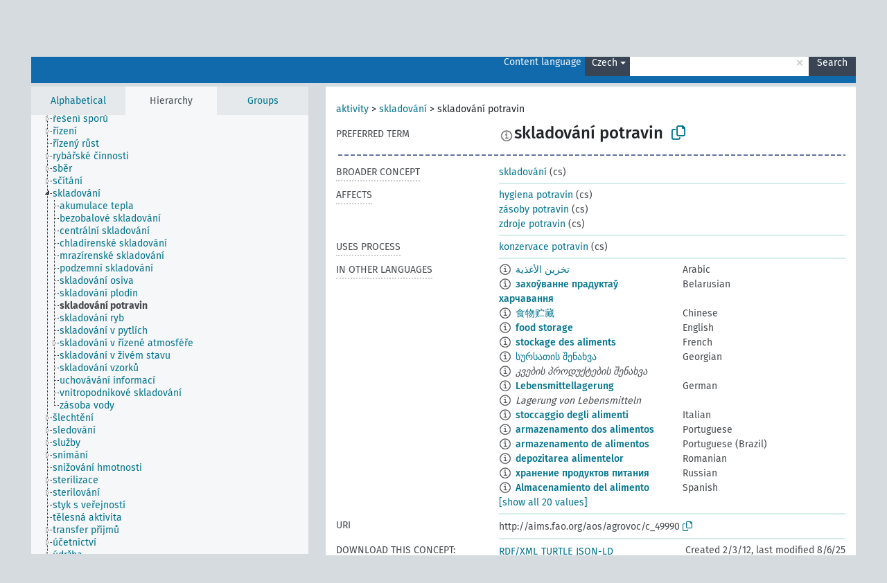

--- FILE ---
content_type: text/html; charset=UTF-8
request_url: https://agrovoc.fao.org/browse/agrovoc/en/page/?clang=cs&uri=c_49990
body_size: 12441
content:
<!DOCTYPE html>
<html dir="ltr" lang="en" prefix="og: https://ogp.me/ns#">
<head>
<base href="https://agrovoc.fao.org/browse/">
<link rel="shortcut icon" href="favicon.ico">
<meta http-equiv="X-UA-Compatible" content="IE=Edge">
<meta http-equiv="Content-Type" content="text/html; charset=UTF-8">
<meta name="viewport" content="width=device-width, initial-scale=1.0">
<meta name="format-detection" content="telephone=no">
<meta name="generator" content="Skosmos 2.18">
<meta name="title" content="skladování potravin - Agrovoc - AGROVOC">
<meta property="og:title" content="skladování potravin - Agrovoc - AGROVOC">
<meta name="description" content="Concept skladování potravin in vocabulary ">
<meta property="og:description" content="Concept skladování potravin in vocabulary ">
<link rel="canonical" href="https://agrovoc.fao.org/browse/agrovoc/en/page/c_49990?clang=cs">
<meta property="og:url" content="https://agrovoc.fao.org/browse/agrovoc/en/page/c_49990?clang=cs">
<meta property="og:type" content="website">
<meta property="og:site_name" content="AGROVOC">
<link href="vendor/twbs/bootstrap/dist/css/bootstrap.min.css" media="screen, print" rel="stylesheet" type="text/css">
<link href="vendor/vakata/jstree/dist/themes/default/style.min.css" media="screen, print" rel="stylesheet" type="text/css">
<link href="vendor/davidstutz/bootstrap-multiselect/dist/css/bootstrap-multiselect.min.css" media="screen, print" rel="stylesheet" type="text/css">
<link href="resource/css/fira.css" media="screen, print" rel="stylesheet" type="text/css">
<link href="resource/fontawesome/css/fontawesome.css" media="screen, print" rel="stylesheet" type="text/css">
<link href="resource/fontawesome/css/regular.css" media="screen, print" rel="stylesheet" type="text/css">
<link href="resource/fontawesome/css/solid.css" media="screen, print" rel="stylesheet" type="text/css">
<link href="resource/css/styles.css" media="screen, print" rel="stylesheet" type="text/css">
<link href="resource/css/fao.css" media="screen, print" rel="stylesheet" type="text/css">

<title>skladování potravin - Agrovoc - AGROVOC</title>
</head>
<body class="vocab-agrovoc">
  <noscript>
    <strong>We're sorry but Skosmos doesn't work properly without JavaScript enabled. Please enable it to continue.</strong>
  </noscript>
  <a id="skiptocontent" href="agrovoc/en/page/?clang=cs&amp;uri=c_49990#maincontent">Skip to main content</a>
  <div class="topbar-container topbar-white">
    <div class="topbar topbar-white">
      <div id="topbar-service-helper">
<a  class="service-en" href="en/?clang=cs"><h1 id="service-name">Skosmos</h1></a>
</div>
<div id="topbar-language-navigation">
<div id="language" class="dropdown"><span class="navigation-font">|</span>
  <span class="navigation-font">Interface language:</span>
  <button type="button" class="btn btn-default dropdown-toggle navigation-font" data-bs-toggle="dropdown">English<span class="caret"></span></button>
  <ul class="dropdown-menu dropdown-menu-end">
      <li><a class="dropdown-item" id="language-ar" class="versal" href="agrovoc/ar/page/?clang=cs&amp;uri=c_49990"> العربية</a></li>
            <li><a class="dropdown-item" id="language-es" class="versal" href="agrovoc/es/page/?clang=cs&amp;uri=c_49990"> español</a></li>
        <li><a class="dropdown-item" id="language-fr" class="versal" href="agrovoc/fr/page/?clang=cs&amp;uri=c_49990"> français</a></li>
        <li><a class="dropdown-item" id="language-ru" class="versal" href="agrovoc/ru/page/?clang=cs&amp;uri=c_49990"> русский</a></li>
        <li><a class="dropdown-item" id="language-zh" class="versal" href="agrovoc/zh/page/?clang=cs&amp;uri=c_49990"> 中文</a></li>
      </ul>
</div>
<div id="navigation">
         <a href="http://www.fao.org/agrovoc/" class="navigation-font"> AGROVOC </a>
     <a href="en/about?clang=cs" id="navi2" class="navigation-font">
  About  </a>
  <a href="agrovoc/en/feedback?clang=cs" id="navi3" class="navigation-font">
  Feedback  </a>
  <span class="skosmos-tooltip-wrapper skosmos-tooltip t-bottom" id="navi4" tabindex="0" data-title="Hover your cursor over the text with a dotted underline to see instructions about the property. &#xa; &#xa; For truncation search, please use the symbol * as in *animal or *patent*. For ends of search words, the search will be truncated automatically, even if the truncation symbol is not entered manually: thus, cat will yield the same results as cat*.">
    <span class="navigation-font">Help</span>
  </span>
</div>
</div>

<!-- top-bar ENDS HERE -->

    </div>
  </div>
    <div class="headerbar">
    <div class="header-row"><div class="headerbar-coloured"></div><div class="header-left">
  <h1><a href="agrovoc/en/?clang=cs"></a></h1>
</div>
<div class="header-float">
      <h2 class="sr-only">Search from vocabulary</h2>
    <div class="search-vocab-text"><p>Content language</p></div>
    <form class="navbar-form" role="search" name="text-search" action="agrovoc/en/search">
    <input style="display: none" name="clang" value="cs" id="lang-input">
    <div class="input-group">
      <div class="input-group-btn">
        <label class="sr-only" for="lang-dropdown-toggle">Content and search language</label>
        <button type="button" class="btn btn-default dropdown-toggle" data-bs-toggle="dropdown" aria-expanded="false" id="lang-dropdown-toggle">Czech<span class="caret"></span></button>
        <ul class="dropdown-menu" aria-labelledby="lang-dropdown-toggle">
                            <li><a class="dropdown-item" href="agrovoc/en/page/c_49990?clang=ar" class="lang-button" hreflang="ar">Arabic</a></li>
                    <li><a class="dropdown-item" href="agrovoc/en/page/c_49990?clang=be" class="lang-button" hreflang="be">Belarusian</a></li>
                    <li><a class="dropdown-item" href="agrovoc/en/page/c_49990?clang=my" class="lang-button" hreflang="my">Burmese</a></li>
                    <li><a class="dropdown-item" href="agrovoc/en/page/c_49990?clang=ca" class="lang-button" hreflang="ca">Catalan</a></li>
                    <li><a class="dropdown-item" href="agrovoc/en/page/c_49990?clang=zh" class="lang-button" hreflang="zh">Chinese</a></li>
                    <li><a class="dropdown-item" href="agrovoc/en/page/c_49990?clang=cs" class="lang-button" hreflang="cs">Czech</a></li>
                    <li><a class="dropdown-item" href="agrovoc/en/page/c_49990?clang=da" class="lang-button" hreflang="da">Danish</a></li>
                    <li><a class="dropdown-item" href="agrovoc/en/page/c_49990?clang=nl" class="lang-button" hreflang="nl">Dutch</a></li>
                    <li><a class="dropdown-item" href="agrovoc/en/page/c_49990" class="lang-button" hreflang="en">English</a></li>
                    <li><a class="dropdown-item" href="agrovoc/en/page/c_49990?clang=et" class="lang-button" hreflang="et">Estonian</a></li>
                    <li><a class="dropdown-item" href="agrovoc/en/page/c_49990?clang=fi" class="lang-button" hreflang="fi">Finnish</a></li>
                    <li><a class="dropdown-item" href="agrovoc/en/page/c_49990?clang=fr" class="lang-button" hreflang="fr">French</a></li>
                    <li><a class="dropdown-item" href="agrovoc/en/page/c_49990?clang=ka" class="lang-button" hreflang="ka">Georgian</a></li>
                    <li><a class="dropdown-item" href="agrovoc/en/page/c_49990?clang=de" class="lang-button" hreflang="de">German</a></li>
                    <li><a class="dropdown-item" href="agrovoc/en/page/c_49990?clang=el" class="lang-button" hreflang="el">Greek</a></li>
                    <li><a class="dropdown-item" href="agrovoc/en/page/c_49990?clang=hi" class="lang-button" hreflang="hi">Hindi</a></li>
                    <li><a class="dropdown-item" href="agrovoc/en/page/c_49990?clang=hu" class="lang-button" hreflang="hu">Hungarian</a></li>
                    <li><a class="dropdown-item" href="agrovoc/en/page/c_49990?clang=it" class="lang-button" hreflang="it">Italian</a></li>
                    <li><a class="dropdown-item" href="agrovoc/en/page/c_49990?clang=ja" class="lang-button" hreflang="ja">Japanese</a></li>
                    <li><a class="dropdown-item" href="agrovoc/en/page/c_49990?clang=km" class="lang-button" hreflang="km">Khmer</a></li>
                    <li><a class="dropdown-item" href="agrovoc/en/page/c_49990?clang=ko" class="lang-button" hreflang="ko">Korean</a></li>
                    <li><a class="dropdown-item" href="agrovoc/en/page/c_49990?clang=lo" class="lang-button" hreflang="lo">Lao</a></li>
                    <li><a class="dropdown-item" href="agrovoc/en/page/c_49990?clang=la" class="lang-button" hreflang="la">Latin</a></li>
                    <li><a class="dropdown-item" href="agrovoc/en/page/c_49990?clang=ms" class="lang-button" hreflang="ms">Malay</a></li>
                    <li><a class="dropdown-item" href="agrovoc/en/page/c_49990?clang=nb" class="lang-button" hreflang="nb">Norwegian Bokmål</a></li>
                    <li><a class="dropdown-item" href="agrovoc/en/page/c_49990?clang=nn" class="lang-button" hreflang="nn">Norwegian Nynorsk</a></li>
                    <li><a class="dropdown-item" href="agrovoc/en/page/c_49990?clang=fa" class="lang-button" hreflang="fa">Persian</a></li>
                    <li><a class="dropdown-item" href="agrovoc/en/page/c_49990?clang=pl" class="lang-button" hreflang="pl">Polish</a></li>
                    <li><a class="dropdown-item" href="agrovoc/en/page/c_49990?clang=pt" class="lang-button" hreflang="pt">Portuguese</a></li>
                    <li><a class="dropdown-item" href="agrovoc/en/page/c_49990?clang=pt-BR" class="lang-button" hreflang="pt-BR">Portuguese (Brazil)</a></li>
                    <li><a class="dropdown-item" href="agrovoc/en/page/c_49990?clang=ro" class="lang-button" hreflang="ro">Romanian</a></li>
                    <li><a class="dropdown-item" href="agrovoc/en/page/c_49990?clang=ru" class="lang-button" hreflang="ru">Russian</a></li>
                    <li><a class="dropdown-item" href="agrovoc/en/page/c_49990?clang=sr" class="lang-button" hreflang="sr">Serbian</a></li>
                    <li><a class="dropdown-item" href="agrovoc/en/page/c_49990?clang=sk" class="lang-button" hreflang="sk">Slovak</a></li>
                    <li><a class="dropdown-item" href="agrovoc/en/page/c_49990?clang=es" class="lang-button" hreflang="es">Spanish</a></li>
                    <li><a class="dropdown-item" href="agrovoc/en/page/c_49990?clang=sw" class="lang-button" hreflang="sw">Swahili</a></li>
                    <li><a class="dropdown-item" href="agrovoc/en/page/c_49990?clang=sv" class="lang-button" hreflang="sv">Swedish</a></li>
                    <li><a class="dropdown-item" href="agrovoc/en/page/c_49990?clang=te" class="lang-button" hreflang="te">Telugu</a></li>
                    <li><a class="dropdown-item" href="agrovoc/en/page/c_49990?clang=th" class="lang-button" hreflang="th">Thai</a></li>
                    <li><a class="dropdown-item" href="agrovoc/en/page/c_49990?clang=tr" class="lang-button" hreflang="tr">Turkish</a></li>
                    <li><a class="dropdown-item" href="agrovoc/en/page/c_49990?clang=uk" class="lang-button" hreflang="uk">Ukrainian</a></li>
                    <li><a class="dropdown-item" href="agrovoc/en/page/c_49990?clang=vi" class="lang-button" hreflang="vi">Vietnamese</a></li>
                            <li>
            <a class="dropdown-item" href="agrovoc/en/page/c_49990?clang=cs&amp;anylang=on"
              class="lang-button" id="lang-button-all">Any language</a>
            <input name="anylang" type="checkbox">
          </li>
        </ul>
      </div><!-- /btn-group -->
      <label class="sr-only" for="search-field">Enter search term</label>
      <input id="search-field" type="text" class="form-control" name="q" value="">
      <div class="input-group-btn">
        <label class="sr-only" for="search-all-button">Submit search</label>
        <button id="search-all-button" type="submit" class="btn btn-primary">Search</button>
      </div>
    </div>
      </form>
</div>
</div>  </div>
    <div class="main-container">
        <div id="sidebar">
          <div class="sidebar-buttons">
                <h2 class="sr-only">Sidebar listing: list and traverse vocabulary contents by a criterion</h2>
        <ul class="nav nav-tabs">
                                      <h3 class="sr-only">List vocabulary concepts alphabetically</h3>
                    <li id="alpha" class="nav-item"><a class="nav-link" href="agrovoc/en/index?clang=cs">Alphabetical</a></li>
                                                  <h3 class="sr-only">List vocabulary concepts hierarchically</h3>
                    <li id="hierarchy" class="nav-item">
            <a class="nav-link active" href="#" id="hier-trigger"
                        >Hierarchy            </a>
          </li>
                              <h3 class="sr-only">List vocabulary concepts and groupings hierarchically</h3>
          <li id="groups" class="nav-item"><a class="nav-link" href="agrovoc/en/groups?clang=cs">Groups</a></li>
                                      </ul>
      </div>
      
            <h4 class="sr-only">Listing vocabulary concepts alphabetically</h4>
            <div class="sidebar-grey  concept-hierarchy">
        <div id="alphabetical-menu">
                  </div>
              </div>
        </div>
    
            <main id="maincontent" tabindex="-1">
            <div class="content">
        <div id="content-top"></div>
                     <h2 class="sr-only">Concept information</h2>
            <div class="concept-info">
      <div class="concept-main">
              <div class="row">
                                      <div class="crumb-path">
                        <a class="propertyvalue bread-crumb" href="agrovoc/en/page/c_330834?clang=cs">aktivity</a><span class="bread-crumb"> > </span>
                                                <a class="propertyvalue bread-crumb" href="agrovoc/en/page/c_7427?clang=cs">skladování</a><span class="bread-crumb"> > </span>
                                                <span class="bread-crumb propertylabel-pink">skladování potravin</span>
                                                </div>
                          </div>
            <div class="row property prop-preflabel"><div class="property-label property-label-pref"><h3 class="versal">
                                      Preferred term
                      </h3></div><div class="property-value-column"><span class="reified-property-value xl-pref-label tooltip-html"><img src="resource/pics/about.png"><div class="reified-tooltip tooltip-html-content"><p><span class="tooltip-prop">void:inDataset</span>:
                <span class="versal">http://aims.fao.org/aos/agrovoc/void.ttl#Agrovoc</span></p><p><span class="tooltip-prop">Created</span>:
                <span class="versal">2007-08-07T00:00:00Z</span></p><p><span class="tooltip-prop">Notation</span>:
                <span class="versal">49990</span></p></div></span><span class="prefLabel" id="pref-label">skladování potravin</span>
                &nbsp;
        <button type="button" data-bs-toggle="tooltip" data-bs-placement="button" title="Copy to clipboard" class="btn btn-default btn-xs copy-clipboard" for="#pref-label"><span class="fa-regular fa-copy"></span></button></div><div class="col-md-12"><div class="preflabel-spacer"></div></div></div>
                       <div class="row property prop-skos_broader">
          <div class="property-label">
            <h3 class="versal               property-click skosmos-tooltip-wrapper skosmos-tooltip t-top" data-title="Broader concept
              ">
                              Broader concept
                          </h3>
          </div>
          <div class="property-value-column"><div class="property-value-wrapper">
                <ul>
                     <li>
                                                                               <a href="agrovoc/en/page/c_7427?clang=cs"> skladování</a>
                                                <span class="versal"> (cs)</span>                                                      </li>
                </ul>
                </div></div></div>
                               <div class="row property prop-http___aims_fao_org_aos_agrontology_affects">
          <div class="property-label">
            <h3 class="versal               property-click skosmos-tooltip-wrapper skosmos-tooltip t-top" data-title="X &lt;affects&gt; Y. Action of agent X changes the state or location of Y. E.g. &quot;water depletion&quot; &lt;affects&gt; &quot;groundwater table&quot;, &quot;mechanical damage&quot; &lt;affects&gt; “transporting quality”. Do not use for diseases or disorders; for those, use &lt;afflicts/is afflicted by&gt;. 
              ">
                              Affects
                          </h3>
          </div>
          <div class="property-value-column"><div class="property-value-wrapper">
                <ul>
                     <li>
                                                                               <a href="agrovoc/en/page/c_3019?clang=cs"> hygiena potravin</a>
                                                <span class="versal"> (cs)</span>                                                      </li>
                     <li>
                                                                               <a href="agrovoc/en/page/c_3028?clang=cs"> zásoby potravin</a>
                                                <span class="versal"> (cs)</span>                                                      </li>
                     <li>
                                                                               <a href="agrovoc/en/page/c_3026?clang=cs"> zdroje potravin</a>
                                                <span class="versal"> (cs)</span>                                                      </li>
                </ul>
                </div></div></div>
                               <div class="row property prop-http___aims_fao_org_aos_agrontology_usesProcess">
          <div class="property-label">
            <h3 class="versal               property-click skosmos-tooltip-wrapper skosmos-tooltip t-top" data-title="X &lt;uses process&gt; Y. X uses one or more actions, activities, methods Y as a process. E.g. “winter crops” &lt;uses process&gt; “vernalization”, “canning” &lt;uses process&gt; “sterilizing”.
              ">
                              Uses process
                          </h3>
          </div>
          <div class="property-value-column"><div class="property-value-wrapper">
                <ul>
                     <li>
                                                                               <a href="agrovoc/en/page/c_25005?clang=cs"> konzervace potravin</a>
                                                <span class="versal"> (cs)</span>                                                      </li>
                </ul>
                </div></div></div>
                                <div class="row property prop-other-languages">
        <div class="property-label"><h3 class="versal property-click skosmos-tooltip-wrapper skosmos-tooltip t-top" data-title="Terms for the concept in other languages." >In other languages</h3></div>
        <div class="property-value-column">
          <div class="property-value-wrapper">
            <ul>
                                          <li class="row other-languages first-of-language">
                <div class="col-6 versal versal-pref">
                                    <span class="reified-property-value xl-label tooltip-html">
                    <img alt="Information" src="resource/pics/about.png">
                    <div class="reified-tooltip tooltip-html-content">
                                                              <p><span class="tooltip-prop">void:inDataset</span>:
                        <span class="versal">http://aims.fao.org/aos/agrovoc/void.ttl#Agrovoc</span>
                      </p>
                                                                                  <p><span class="tooltip-prop">Created</span>:
                        <span class="versal">2022-09-19T09:40:42Z</span>
                      </p>
                                                                                  <p><span class="tooltip-prop">Notation</span>:
                        <span class="versal">49990</span>
                      </p>
                                                            </div>
                  </span>
                                                      <a href='agrovoc/en/page/c_49990?clang=ar' hreflang='ar'>تخزين الأغذية</a>
                                  </div>
                <div class="col-6 versal"><p>Arabic</p></div>
              </li>
                                                        <li class="row other-languages first-of-language">
                <div class="col-6 versal versal-pref">
                                    <span class="reified-property-value xl-label tooltip-html">
                    <img alt="Information" src="resource/pics/about.png">
                    <div class="reified-tooltip tooltip-html-content">
                                                              <p><span class="tooltip-prop">void:inDataset</span>:
                        <span class="versal">http://aims.fao.org/aos/agrovoc/void.ttl#Agrovoc</span>
                      </p>
                                                                                  <p><span class="tooltip-prop">Created</span>:
                        <span class="versal">2025-08-06T13:24:27</span>
                      </p>
                                                                                  <p><span class="tooltip-prop">Notation</span>:
                        <span class="versal">49990</span>
                      </p>
                                                            </div>
                  </span>
                                                      <a href='agrovoc/en/page/c_49990?clang=be' hreflang='be'>захоўванне прадуктаў харчавання</a>
                                  </div>
                <div class="col-6 versal"><p>Belarusian</p></div>
              </li>
                                                        <li class="row other-languages first-of-language">
                <div class="col-6 versal versal-pref">
                                    <span class="reified-property-value xl-label tooltip-html">
                    <img alt="Information" src="resource/pics/about.png">
                    <div class="reified-tooltip tooltip-html-content">
                                                              <p><span class="tooltip-prop">void:inDataset</span>:
                        <span class="versal">http://aims.fao.org/aos/agrovoc/void.ttl#Agrovoc</span>
                      </p>
                                                                                  <p><span class="tooltip-prop">Created</span>:
                        <span class="versal">2007-05-03T00:00:00Z</span>
                      </p>
                                                                                  <p><span class="tooltip-prop">Notation</span>:
                        <span class="versal">49990</span>
                      </p>
                                                            </div>
                  </span>
                                                      <a href='agrovoc/en/page/c_49990?clang=zh' hreflang='zh'>食物贮藏</a>
                                  </div>
                <div class="col-6 versal"><p>Chinese</p></div>
              </li>
                                                        <li class="row other-languages first-of-language">
                <div class="col-6 versal versal-pref">
                                    <span class="reified-property-value xl-label tooltip-html">
                    <img alt="Information" src="resource/pics/about.png">
                    <div class="reified-tooltip tooltip-html-content">
                                                              <p><span class="tooltip-prop">void:inDataset</span>:
                        <span class="versal">http://aims.fao.org/aos/agrovoc/void.ttl#Agrovoc</span>
                      </p>
                                                                                  <p><span class="tooltip-prop">Created</span>:
                        <span class="versal">2006-11-06T00:00:00Z</span>
                      </p>
                                                                                  <p><span class="tooltip-prop">Notation</span>:
                        <span class="versal">49990</span>
                      </p>
                                                            </div>
                  </span>
                                                      <a href='agrovoc/en/page/c_49990' hreflang='en'>food storage</a>
                                  </div>
                <div class="col-6 versal"><p>English</p></div>
              </li>
                                                        <li class="row other-languages first-of-language">
                <div class="col-6 versal versal-pref">
                                    <span class="reified-property-value xl-label tooltip-html">
                    <img alt="Information" src="resource/pics/about.png">
                    <div class="reified-tooltip tooltip-html-content">
                                                              <p><span class="tooltip-prop">void:inDataset</span>:
                        <span class="versal">http://aims.fao.org/aos/agrovoc/void.ttl#Agrovoc</span>
                      </p>
                                                                                  <p><span class="tooltip-prop">Created</span>:
                        <span class="versal">2006-11-06T00:00:00Z</span>
                      </p>
                                                                                  <p><span class="tooltip-prop">Notation</span>:
                        <span class="versal">49990</span>
                      </p>
                                                            </div>
                  </span>
                                                      <a href='agrovoc/en/page/c_49990?clang=fr' hreflang='fr'>stockage des aliments</a>
                                  </div>
                <div class="col-6 versal"><p>French</p></div>
              </li>
                                                        <li class="row other-languages first-of-language">
                <div class="col-6 versal versal-pref">
                                    <span class="reified-property-value xl-label tooltip-html">
                    <img alt="Information" src="resource/pics/about.png">
                    <div class="reified-tooltip tooltip-html-content">
                                                              <p><span class="tooltip-prop">void:inDataset</span>:
                        <span class="versal">http://aims.fao.org/aos/agrovoc/void.ttl#Agrovoc</span>
                      </p>
                                                                                  <p><span class="tooltip-prop">Created</span>:
                        <span class="versal">2023-01-15T20:16:56</span>
                      </p>
                                                                                  <p><span class="tooltip-prop">Notation</span>:
                        <span class="versal">49990</span>
                      </p>
                                                            </div>
                  </span>
                                                      <a href='agrovoc/en/page/c_49990?clang=ka' hreflang='ka'>სურსათის შენახვა</a>
                                  </div>
                <div class="col-6 versal"><p>Georgian</p></div>
              </li>
                            <li class="row other-languages">
                <div class="col-6 versal replaced">
                                    <span class="reified-property-value xl-label tooltip-html">
                    <img alt="Information" src="resource/pics/about.png">
                    <div class="reified-tooltip tooltip-html-content">
                                                              <p><span class="tooltip-prop">void:inDataset</span>:
                        <span class="versal">http://aims.fao.org/aos/agrovoc/void.ttl#Agrovoc</span>
                      </p>
                                                                                  <p><span class="tooltip-prop">Created</span>:
                        <span class="versal">2023-01-15T20:17:23</span>
                      </p>
                                                                                  <p><span class="tooltip-prop">Notation</span>:
                        <span class="versal">4fdc2047</span>
                      </p>
                                                            </div>
                  </span>
                                    კვების პროდუქტების შენახვა
                                  </div>
                <div class="col-6 versal"></div>
              </li>
                                                        <li class="row other-languages first-of-language">
                <div class="col-6 versal versal-pref">
                                    <span class="reified-property-value xl-label tooltip-html">
                    <img alt="Information" src="resource/pics/about.png">
                    <div class="reified-tooltip tooltip-html-content">
                                                              <p><span class="tooltip-prop">void:inDataset</span>:
                        <span class="versal">http://aims.fao.org/aos/agrovoc/void.ttl#Agrovoc</span>
                      </p>
                                                                                  <p><span class="tooltip-prop">Created</span>:
                        <span class="versal">2012-02-06T16:58:51Z</span>
                      </p>
                                                                                  <p><span class="tooltip-prop">Last modified</span>:
                        <span class="versal">2012-08-24T21:49:38Z</span>
                      </p>
                                                                                  <p><span class="tooltip-prop">Notation</span>:
                        <span class="versal">1328518731729</span>
                      </p>
                                                            </div>
                  </span>
                                                      <a href='agrovoc/en/page/c_49990?clang=de' hreflang='de'>Lebensmittellagerung</a>
                                  </div>
                <div class="col-6 versal"><p>German</p></div>
              </li>
                            <li class="row other-languages">
                <div class="col-6 versal replaced">
                                    <span class="reified-property-value xl-label tooltip-html">
                    <img alt="Information" src="resource/pics/about.png">
                    <div class="reified-tooltip tooltip-html-content">
                                                              <p><span class="tooltip-prop">void:inDataset</span>:
                        <span class="versal">http://aims.fao.org/aos/agrovoc/void.ttl#Agrovoc</span>
                      </p>
                                                                                  <p><span class="tooltip-prop">Created</span>:
                        <span class="versal">2012-08-24T21:47:51Z</span>
                      </p>
                                                                                  <p><span class="tooltip-prop">Last modified</span>:
                        <span class="versal">2012-08-24T21:48:53Z</span>
                      </p>
                                                                                  <p><span class="tooltip-prop">Notation</span>:
                        <span class="versal">1345816071076</span>
                      </p>
                                                            </div>
                  </span>
                                    Lagerung von Lebensmitteln
                                  </div>
                <div class="col-6 versal"></div>
              </li>
                                                        <li class="row other-languages first-of-language">
                <div class="col-6 versal versal-pref">
                                    <span class="reified-property-value xl-label tooltip-html">
                    <img alt="Information" src="resource/pics/about.png">
                    <div class="reified-tooltip tooltip-html-content">
                                                              <p><span class="tooltip-prop">void:inDataset</span>:
                        <span class="versal">http://aims.fao.org/aos/agrovoc/void.ttl#Agrovoc</span>
                      </p>
                                                                                  <p><span class="tooltip-prop">Created</span>:
                        <span class="versal">2012-02-06T16:59:19Z</span>
                      </p>
                                                                                  <p><span class="tooltip-prop">Last modified</span>:
                        <span class="versal">2013-08-22T20:39:55Z</span>
                      </p>
                                                                                  <p><span class="tooltip-prop">Notation</span>:
                        <span class="versal">1328518759569</span>
                      </p>
                                                            </div>
                  </span>
                                                      <a href='agrovoc/en/page/c_49990?clang=it' hreflang='it'>stoccaggio degli alimenti</a>
                                  </div>
                <div class="col-6 versal"><p>Italian</p></div>
              </li>
                                                        <li class="row other-languages first-of-language">
                <div class="col-6 versal versal-pref">
                                    <span class="reified-property-value xl-label tooltip-html">
                    <img alt="Information" src="resource/pics/about.png">
                    <div class="reified-tooltip tooltip-html-content">
                                                              <p><span class="tooltip-prop">void:inDataset</span>:
                        <span class="versal">http://aims.fao.org/aos/agrovoc/void.ttl#Agrovoc</span>
                      </p>
                                                                                  <p><span class="tooltip-prop">Created</span>:
                        <span class="versal">2007-10-22T00:00:00Z</span>
                      </p>
                                                                                  <p><span class="tooltip-prop">Last modified</span>:
                        <span class="versal">2021-06-16T21:24:42Z</span>
                      </p>
                                                                                  <p><span class="tooltip-prop">Notation</span>:
                        <span class="versal">49990</span>
                      </p>
                                                            </div>
                  </span>
                                                      <a href='agrovoc/en/page/c_49990?clang=pt' hreflang='pt'>armazenamento dos alimentos</a>
                                  </div>
                <div class="col-6 versal"><p>Portuguese</p></div>
              </li>
                                                        <li class="row other-languages first-of-language">
                <div class="col-6 versal versal-pref">
                                    <span class="reified-property-value xl-label tooltip-html">
                    <img alt="Information" src="resource/pics/about.png">
                    <div class="reified-tooltip tooltip-html-content">
                                                              <p><span class="tooltip-prop">void:inDataset</span>:
                        <span class="versal">http://aims.fao.org/aos/agrovoc/void.ttl#Agrovoc</span>
                      </p>
                                                                                  <p><span class="tooltip-prop">Created</span>:
                        <span class="versal">2024-07-25T20:09:28</span>
                      </p>
                                                                                  <p><span class="tooltip-prop">Notation</span>:
                        <span class="versal">49990</span>
                      </p>
                                                            </div>
                  </span>
                                                      <a href='agrovoc/en/page/c_49990?clang=pt-BR' hreflang='pt-BR'>armazenamento de alimentos</a>
                                  </div>
                <div class="col-6 versal"><p>Portuguese (Brazil)</p></div>
              </li>
                                                        <li class="row other-languages first-of-language">
                <div class="col-6 versal versal-pref">
                                    <span class="reified-property-value xl-label tooltip-html">
                    <img alt="Information" src="resource/pics/about.png">
                    <div class="reified-tooltip tooltip-html-content">
                                                              <p><span class="tooltip-prop">void:inDataset</span>:
                        <span class="versal">http://aims.fao.org/aos/agrovoc/void.ttl#Agrovoc</span>
                      </p>
                                                                                  <p><span class="tooltip-prop">Created</span>:
                        <span class="versal">2020-07-21T12:38:33.55+02:00</span>
                      </p>
                                                                                  <p><span class="tooltip-prop">Notation</span>:
                        <span class="versal">49990</span>
                      </p>
                                                            </div>
                  </span>
                                                      <a href='agrovoc/en/page/c_49990?clang=ro' hreflang='ro'>depozitarea alimentelor</a>
                                  </div>
                <div class="col-6 versal"><p>Romanian</p></div>
              </li>
                                                        <li class="row other-languages first-of-language">
                <div class="col-6 versal versal-pref">
                                    <span class="reified-property-value xl-label tooltip-html">
                    <img alt="Information" src="resource/pics/about.png">
                    <div class="reified-tooltip tooltip-html-content">
                                                              <p><span class="tooltip-prop">void:inDataset</span>:
                        <span class="versal">http://aims.fao.org/aos/agrovoc/void.ttl#Agrovoc</span>
                      </p>
                                                                                  <p><span class="tooltip-prop">Created</span>:
                        <span class="versal">2009-04-20T00:00:00Z</span>
                      </p>
                                                                                  <p><span class="tooltip-prop">Notation</span>:
                        <span class="versal">49990</span>
                      </p>
                                                            </div>
                  </span>
                                                      <a href='agrovoc/en/page/c_49990?clang=ru' hreflang='ru'>хранение продуктов питания</a>
                                  </div>
                <div class="col-6 versal"><p>Russian</p></div>
              </li>
                                                        <li class="row other-languages first-of-language">
                <div class="col-6 versal versal-pref">
                                    <span class="reified-property-value xl-label tooltip-html">
                    <img alt="Information" src="resource/pics/about.png">
                    <div class="reified-tooltip tooltip-html-content">
                                                              <p><span class="tooltip-prop">void:inDataset</span>:
                        <span class="versal">http://aims.fao.org/aos/agrovoc/void.ttl#Agrovoc</span>
                      </p>
                                                                                  <p><span class="tooltip-prop">Created</span>:
                        <span class="versal">2024-07-03T16:05:42Z</span>
                      </p>
                                                                                  <p><span class="tooltip-prop">Notation</span>:
                        <span class="versal">49990</span>
                      </p>
                                                            </div>
                  </span>
                                                      <a href='agrovoc/en/page/c_49990?clang=es' hreflang='es'>Almacenamiento del alimento</a>
                                  </div>
                <div class="col-6 versal"><p>Spanish</p></div>
              </li>
                            <li class="row other-languages">
                <div class="col-6 versal replaced">
                                    <span class="reified-property-value xl-label tooltip-html">
                    <img alt="Information" src="resource/pics/about.png">
                    <div class="reified-tooltip tooltip-html-content">
                                                              <p><span class="tooltip-prop">void:inDataset</span>:
                        <span class="versal">http://aims.fao.org/aos/agrovoc/void.ttl#Agrovoc</span>
                      </p>
                                                                                  <p><span class="tooltip-prop">Created</span>:
                        <span class="versal">2006-11-06T00:00:00Z</span>
                      </p>
                                                                                  <p><span class="tooltip-prop">Last modified</span>:
                        <span class="versal">2024-07-03T16:05:42Z</span>
                      </p>
                                                                                  <p><span class="tooltip-prop">Notation</span>:
                        <span class="versal">49990</span>
                      </p>
                                                            </div>
                  </span>
                                    Almacenamiento de alimentos
                                  </div>
                <div class="col-6 versal"></div>
              </li>
                                                        <li class="row other-languages first-of-language">
                <div class="col-6 versal versal-pref">
                                    <span class="reified-property-value xl-label tooltip-html">
                    <img alt="Information" src="resource/pics/about.png">
                    <div class="reified-tooltip tooltip-html-content">
                                                              <p><span class="tooltip-prop">void:inDataset</span>:
                        <span class="versal">http://aims.fao.org/aos/agrovoc/void.ttl#Agrovoc</span>
                      </p>
                                                                                  <p><span class="tooltip-prop">Created</span>:
                        <span class="versal">2022-10-27T14:22:42Z</span>
                      </p>
                                                                                  <p><span class="tooltip-prop">Notation</span>:
                        <span class="versal">49990</span>
                      </p>
                                                            </div>
                  </span>
                                                      <a href='agrovoc/en/page/c_49990?clang=sw' hreflang='sw'>hifadhi ya chakula</a>
                                  </div>
                <div class="col-6 versal"><p>Swahili</p></div>
              </li>
                                                        <li class="row other-languages first-of-language">
                <div class="col-6 versal versal-pref">
                                    <span class="reified-property-value xl-label tooltip-html">
                    <img alt="Information" src="resource/pics/about.png">
                    <div class="reified-tooltip tooltip-html-content">
                                                              <p><span class="tooltip-prop">void:inDataset</span>:
                        <span class="versal">http://aims.fao.org/aos/agrovoc/void.ttl#Agrovoc</span>
                      </p>
                                                                                  <p><span class="tooltip-prop">Created</span>:
                        <span class="versal">2012-02-03T16:42:04Z</span>
                      </p>
                                                                                  <p><span class="tooltip-prop">Last modified</span>:
                        <span class="versal">2012-02-03T16:42:04Z</span>
                      </p>
                                                                                  <p><span class="tooltip-prop">Notation</span>:
                        <span class="versal">49990</span>
                      </p>
                                                            </div>
                  </span>
                                                      <a href='agrovoc/en/page/c_49990?clang=te' hreflang='te'>ఆహార నిలువ</a>
                                  </div>
                <div class="col-6 versal"><p>Telugu</p></div>
              </li>
                                                        <li class="row other-languages first-of-language">
                <div class="col-6 versal versal-pref">
                                    <span class="reified-property-value xl-label tooltip-html">
                    <img alt="Information" src="resource/pics/about.png">
                    <div class="reified-tooltip tooltip-html-content">
                                                              <p><span class="tooltip-prop">void:inDataset</span>:
                        <span class="versal">http://aims.fao.org/aos/agrovoc/void.ttl#Agrovoc</span>
                      </p>
                                                                                  <p><span class="tooltip-prop">Created</span>:
                        <span class="versal">2011-11-20T21:36:36Z</span>
                      </p>
                                                                                  <p><span class="tooltip-prop">Last modified</span>:
                        <span class="versal">2014-07-03T18:19:16Z</span>
                      </p>
                                                                                  <p><span class="tooltip-prop">Notation</span>:
                        <span class="versal">49990</span>
                      </p>
                                                            </div>
                  </span>
                                                      <a href='agrovoc/en/page/c_49990?clang=tr' hreflang='tr'>gıda depolama</a>
                                  </div>
                <div class="col-6 versal"><p>Turkish</p></div>
              </li>
                                                        <li class="row other-languages first-of-language">
                <div class="col-6 versal versal-pref">
                                    <span class="reified-property-value xl-label tooltip-html">
                    <img alt="Information" src="resource/pics/about.png">
                    <div class="reified-tooltip tooltip-html-content">
                                                              <p><span class="tooltip-prop">void:inDataset</span>:
                        <span class="versal">http://aims.fao.org/aos/agrovoc/void.ttl#Agrovoc</span>
                      </p>
                                                                                  <p><span class="tooltip-prop">Created</span>:
                        <span class="versal">2019-08-18T22:39:57.697+02:00</span>
                      </p>
                                                                                  <p><span class="tooltip-prop">Notation</span>:
                        <span class="versal">49990</span>
                      </p>
                                                            </div>
                  </span>
                                                      <a href='agrovoc/en/page/c_49990?clang=uk' hreflang='uk'>зберігання продуктів харчування</a>
                                  </div>
                <div class="col-6 versal"><p>Ukrainian</p></div>
              </li>
                                        </ul>
          </div>
        </div>
      </div>
              <div class="row property prop-uri">
            <div class="property-label"><h3 class="versal">URI</h3></div>
            <div class="property-value-column">
                <div class="property-value-wrapper">
                    <span class="versal uri-input-box" id="uri-input-box">http://aims.fao.org/aos/agrovoc/c_49990</span>
                    <button type="button" data-bs-toggle="tooltip" data-bs-placement="button" title="Copy to clipboard" class="btn btn-default btn-xs copy-clipboard" for="#uri-input-box">
                      <span class="fa-regular fa-copy"></span>
                    </button>
                </div>
            </div>
        </div>
        <div class="row">
            <div class="property-label"><h3 class="versal">Download this concept:</h3></div>
            <div class="property-value-column">
<span class="versal concept-download-links"><a href="rest/v1/agrovoc/data?uri=http%3A%2F%2Faims.fao.org%2Faos%2Fagrovoc%2Fc_49990&amp;format=application/rdf%2Bxml">RDF/XML</a>
          <a href="rest/v1/agrovoc/data?uri=http%3A%2F%2Faims.fao.org%2Faos%2Fagrovoc%2Fc_49990&amp;format=text/turtle">
            TURTLE</a>
          <a href="rest/v1/agrovoc/data?uri=http%3A%2F%2Faims.fao.org%2Faos%2Fagrovoc%2Fc_49990&amp;format=application/ld%2Bjson">JSON-LD</a>
        </span><span class="versal date-info">Created 2/3/12, last modified 8/6/25</span>            </div>
        </div>
      </div>
      <!-- appendix / concept mapping properties -->
      <div
          class="concept-appendix hidden"
          data-concept-uri="http://aims.fao.org/aos/agrovoc/c_49990"
          data-concept-type="skos:Concept"
          >
      </div>
    </div>
    
  

<template id="property-mappings-template">
    {{#each properties}}
    <div class="row{{#ifDeprecated concept.type 'skosext:DeprecatedConcept'}} deprecated{{/ifDeprecated}} property prop-{{ id }}">
        <div class="property-label"><h3 class="versal{{#ifNotInDescription type description}} property-click skosmos-tooltip-wrapper skosmos-tooltip t-top" data-title="{{ description }}{{/ifNotInDescription}}">{{label}}</h3></div>
        <div class="property-value-column">
            {{#each values }} {{! loop through ConceptPropertyValue objects }}
            {{#if prefLabel }}
            <div class="row">
                <div class="col-5">
                    <a class="versal" href="{{hrefLink}}">{{#if notation }}<span class="versal">{{ notation }} </span>{{/if}}{{ prefLabel }}</a>
                    {{#ifDifferentLabelLang lang }}<span class="propertyvalue"> ({{ lang }})</span>{{/ifDifferentLabelLang}}
                </div>
                {{#if vocabName }}
                    <span class="appendix-vocab-label col-7">{{ vocabName }}</span>
                {{/if}}
            </div>
            {{/if}}
            {{/each}}
        </div>
    </div>
    {{/each}}
</template>

        <div id="content-bottom"></div>
      </div>
    </main>
            <footer id="footer"></footer>
  </div>
  <script>
<!-- translations needed in javascript -->
var noResultsTranslation = "No results";
var loading_text = "Loading more items";
var loading_failed_text = "Error: Loading more items failed!";
var loading_retry_text = "Retry";
var jstree_loading = "Loading ...";
var results_disp = "All %d results displayed";
var all_vocabs  = "from all";
var n_selected = "selected";
var missing_value = "Value is required and can not be empty";
var expand_paths = "show all # paths";
var expand_propvals = "show all # values";
var hiertrans = "Hierarchy";
var depr_trans = "Deprecated concept";
var sr_only_translations = {
  hierarchy_listing: "Hierarchical listing of vocabulary concepts",
  groups_listing: "Hierarchical listing of vocabulary concepts and groupings",
};

<!-- variables passed through to javascript -->
var lang = "en";
var content_lang = "cs";
var vocab = "agrovoc";
var uri = "http://aims.fao.org/aos/agrovoc/c_49990";
var prefLabels = [{"lang": "cs","label": "skladování potravin"}];
var uriSpace = "http://aims.fao.org/aos/agrovoc/";
var showNotation = true;
var sortByNotation = null;
var languageOrder = ["cs","en","ar","be","my","ca","zh","da","nl","et","fi","fr","ka","de","el","hi","hu","it","ja","km","ko","lo","la","ms","nb","nn","fa","pl","pt","pt-BR","ro","ru","sr","sk","es","sw","sv","te","th","tr","uk","vi"];
var vocShortName = "Agrovoc";
var explicitLangCodes = true;
var pluginParameters = [];
</script>

<script type="application/ld+json">
{"@context":{"skos":"http://www.w3.org/2004/02/skos/core#","isothes":"http://purl.org/iso25964/skos-thes#","rdfs":"http://www.w3.org/2000/01/rdf-schema#","owl":"http://www.w3.org/2002/07/owl#","dct":"http://purl.org/dc/terms/","dc11":"http://purl.org/dc/elements/1.1/","uri":"@id","type":"@type","lang":"@language","value":"@value","graph":"@graph","label":"rdfs:label","prefLabel":"skos:prefLabel","altLabel":"skos:altLabel","hiddenLabel":"skos:hiddenLabel","broader":"skos:broader","narrower":"skos:narrower","related":"skos:related","inScheme":"skos:inScheme","schema":"http://schema.org/","wd":"http://www.wikidata.org/entity/","wdt":"http://www.wikidata.org/prop/direct/","agrovoc":"http://aims.fao.org/aos/agrovoc/"},"graph":[{"uri":"http://aims.fao.org/aos/agrontology#affects","rdfs:comment":[{"lang":"ar","value":"س <يؤثر على> ع. أي إجراء من العامل س يؤدي إلى تغيير حالة أو موقع ع\nعلى سبيل المثال: \"نضوب المياه\" <يؤثر على> \"منسوب المياه الجوفية\"\n\"الضرر الميكانيكي\" <يؤثر على> \"جودة النقل\"\nلا تستخدم للأمراض أو الاضطرابات. لهؤلاء استخدم <afflicts / isAfflictedBy>."},{"lang":"zh","value":"X<影响> Y。媒介X的行为改变Y的状态或位置。例如：“水枯竭”<影响> “地下水位”，“机械损伤”<影响> “运输性能”。请勿用于疾病或病症；对于疾病和病症，使用<损害/受...损害>。"},{"lang":"ru","value":"X <влияет на> Y. Действие агента X изменяет состояние или местоположение Y. Например, \"истощение водных ресурсов\" <влияет на> \"уровень грунтовых вод\", \"механические повреждения\" <влияют на> \"пригодность к транспортировке\". Не используйте для болезней или расстройств; для них используйте <поражает/на ... негативно влияет болезнь .....>. "},{"lang":"en","value":"X <affects> Y. Action of agent X changes the state or location of Y. E.g. \"water depletion\" <affects> \"groundwater table\", \"mechanical damage\" <affects> “transporting quality”. Do not use for diseases or disorders; for those, use <afflicts/is afflicted by>. "},{"lang":"fr","value":"X <affecte> Y. L'agent X agit sur l'objet Y de telle sorte que Y change d'état ou de localisation. Par exemple, \"tarissement\" <affecte> \"nappe souterraine\",  \"dégât mécanique\" <affecte> \"aptitude au transport\". Ne l'utilisez pas pour des maladies ou des désordres : pour ceux-là, utilisez <afflige/est affligé par>."},{"lang":"es","value":"X <afecta> Y. La acción del agente X cambia el estado o la ubicación de Y. Ej. \"Agotamiento del agua\" <afecta> \"Capa freática\", \"Daño mecánico\" <afecta> \"Aptitud para el transporte\". No lo utilice para enfermedades o trastornos; para ellos, utilice <aflige/está afligido por>. "}],"label":[{"lang":"ar","value":"يؤثر"},{"lang":"ru","value":"влияет на"},{"lang":"en","value":"Affects"},{"lang":"fr","value":"Affecte"},{"lang":"es","value":"Afecta"},{"lang":"zh","value":"影响"}],"rdfs:subPropertyOf":{"uri":"http://aims.fao.org/aos/agrontology#causativeRelationship"}},{"uri":"http://aims.fao.org/aos/agrontology#usesProcess","rdfs:comment":[{"lang":"ar","value":"س <يستخدم العملية> ع. يستخدم س واحدًا أو أكثر من الإجراءات والأنشطة والطرق للعملية ع. \nعلى سبيل المثال “محاصيل شتوية” <تستخدم عملية> “التنشيط بالبرد“,\n “التعليب” <يستخدم عملية> “التعقيم”."},{"lang":"zh","value":"X<使用过程>Y。X使用一个或多个行动、活动、方法Y作为其过程。例如：“越冬作物”<使用过程>“春化”，“罐藏”<使用过程>“灭菌”。"},{"lang":"ru","value":"X <использует процесс> Y. X использует одно или несколько действий, мероприятий, методов Y в качестве процесса. Например, “озимые культуры” <использует процесс> “яровизация”, “консервирование в герметичной таре” <использует процесс> “обеззараживание”."},{"lang":"fr","value":"X <utilise le processus> Y. X utilise une ou plusieurs actions, activités, méthodes Y comme processus. Par exemple, \"culture d'hiver\" <utilise le processus> \"vernalisation\", “mise en conserve” <utilise le processus> \"stérilisation (germes)”."},{"lang":"en","value":"X <uses process> Y. X uses one or more actions, activities, methods Y as a process. E.g. “winter crops” <uses process> “vernalization”, “canning” <uses process> “sterilizing”."},{"lang":"es","value":" X <utiliza el proceso> Y. Una o varias acciones, actividades, métodos X que producen un cambio o desarrollo Y. Ej. \"Cultivos de invierno\" <utiliza el proceso> \"Vernalización\", “Envasado” <utiliza el proceso> \"Esterilización”. "}],"label":[{"lang":"zh","value":"使用过程"},{"lang":"ar","value":"يستخدم العملية"},{"lang":"ru","value":"использует процесс "},{"lang":"es","value":"Utiliza el proceso"},{"lang":"fr","value":"Utilise le processus"},{"lang":"en","value":"Uses process"}],"rdfs:subPropertyOf":{"uri":"http://aims.fao.org/aos/agrontology#isAchievedByMeansOf"}},{"uri":"http://aims.fao.org/aos/agrovoc","type":"skos:ConceptScheme","prefLabel":{"lang":"en","value":"AGROVOC"}},{"uri":"agrovoc:c_25005","type":"skos:Concept","http://aims.fao.org/aos/agrontology#isProcessFor":{"uri":"agrovoc:c_49990"},"prefLabel":[{"lang":"be","value":"захаванне прадуктаў харчавання"},{"lang":"sw","value":"uhifadhi wa chakula"},{"lang":"pt-BR","value":"preservação dos alimentos"},{"lang":"ar","value":"حفظ الأغذية"},{"lang":"uk","value":"збереження харчових продуктів"},{"lang":"te","value":"ఆహార సంరక్షణ"},{"lang":"tr","value":"gıda koruma"},{"lang":"zh","value":"食品保存"},{"lang":"th","value":"การป้องกันการเสียของอาหาร"},{"lang":"cs","value":"konzervace potravin"},{"lang":"de","value":"Lebensmittelkonservierung"},{"lang":"en","value":"food preservation"},{"lang":"es","value":"Preservación de alimentos"},{"lang":"fa","value":"محافظت از غذا"},{"lang":"fr","value":"préservation des aliments"},{"lang":"hi","value":"खाद्य परिरक्षण"},{"lang":"hu","value":"élelmiszertartósítás"},{"lang":"it","value":"Conservazione degli alimenti"},{"lang":"ja","value":"食品保存、食物保存"},{"lang":"pl","value":"Konserwacja żywności"},{"lang":"pt","value":"preservação dos alimentos"},{"lang":"ru","value":"сохранение продуктов питания"},{"lang":"sk","value":"konzervovanie potravín"}]},{"uri":"agrovoc:c_3019","type":"skos:Concept","http://aims.fao.org/aos/agrontology#isAffectedBy":{"uri":"agrovoc:c_49990"},"prefLabel":[{"lang":"be","value":"гігіена прадуктаў харчавання"},{"lang":"sr","value":"хигијена хране"},{"lang":"sw","value":"usafi wa chakula"},{"lang":"nb","value":"næringsmiddelhygiene"},{"lang":"ka","value":"სურსათის ჰიგიენა"},{"lang":"ro","value":"igienă alimentară"},{"lang":"te","value":"ఆహార శుభ్రత"},{"lang":"tr","value":"gıda hijyeni"},{"lang":"zh","value":"食品卫生"},{"lang":"th","value":"สุขลักษณะของอาหาร"},{"lang":"sk","value":"hygiena potravín"},{"lang":"ru","value":"гигиена продуктов питания"},{"lang":"pt","value":"higiene dos alimentos"},{"lang":"ar","value":"صحة الغذاء"},{"lang":"cs","value":"hygiena potravin"},{"lang":"de","value":"Lebensmittelhygiene"},{"lang":"en","value":"food hygiene"},{"lang":"es","value":"Higiene de los alimentos"},{"lang":"fa","value":"بهداشت مواد غذایی"},{"lang":"fr","value":"hygiène des aliments"},{"lang":"hi","value":"खाद्य स्वच्छता"},{"lang":"hu","value":"élelmiszer-higiénia"},{"lang":"it","value":"Igiene degli alimenti"},{"lang":"ja","value":"食品衛生"},{"lang":"ko","value":"식품위생"},{"lang":"lo","value":"ສຸຂະລັກສະນະຂອງອາຫານ"},{"lang":"pl","value":"Higiena żywności"}]},{"uri":"agrovoc:c_3026","type":"skos:Concept","http://aims.fao.org/aos/agrontology#isAffectedBy":{"uri":"agrovoc:c_49990"},"prefLabel":[{"lang":"be","value":"харчовыя рэсурсы"},{"lang":"sr","value":"прехрамбени ресурси"},{"lang":"es","value":"Recurso alimentario"},{"lang":"pt-BR","value":"recurso alimentar"},{"lang":"ro","value":"resurse alimentare"},{"lang":"ka","value":"სასურსათო რესურსები"},{"lang":"sw","value":"rasilimali za chakula"},{"lang":"uk","value":"продовольчі ресурси"},{"lang":"te","value":"ఆహార వనరులు"},{"lang":"tr","value":"gıda kaynağı"},{"lang":"zh","value":"食物资源"},{"lang":"th","value":"ทรัพยากรอาหาร"},{"lang":"sk","value":"zdroje potravín"},{"lang":"ru","value":"продовольственные ресурсы"},{"lang":"ar","value":"موارد غذائية"},{"lang":"cs","value":"zdroje potravin"},{"lang":"de","value":"Lebensmittelressourcen"},{"lang":"en","value":"food resources"},{"lang":"fa","value":"منابع غذایی"},{"lang":"fr","value":"ressource alimentaire"},{"lang":"hi","value":"भोजन स्त्रोत"},{"lang":"hu","value":"élelmiszerforrás"},{"lang":"it","value":"Risorse alimentari"},{"lang":"ja","value":"食糧資源"},{"lang":"ko","value":"식량자원"},{"lang":"lo","value":"ຊັບພະຍາກອນອາຫານ"},{"lang":"pl","value":"Zasoby żywnościowe"},{"lang":"pt","value":"recurso alimentar"}]},{"uri":"agrovoc:c_3028","type":"skos:Concept","http://aims.fao.org/aos/agrontology#isAffectedBy":{"uri":"agrovoc:c_49990"},"prefLabel":[{"lang":"be","value":"харчовыя запасы"},{"lang":"es","value":"Existencia de alimentos"},{"lang":"sw","value":"akiba ya vyakula"},{"lang":"ka","value":"სურსათის მარაგი"},{"lang":"sr","value":"залихе хране"},{"lang":"te","value":"ఆహార నిలువలు"},{"lang":"tr","value":"gıda stoğu"},{"lang":"zh","value":"食物库存"},{"lang":"th","value":"อาหารสำรอง"},{"lang":"sk","value":"zásoby potravín"},{"lang":"ru","value":"продовольственные запасы"},{"lang":"hi","value":"खाद्य भण्डार"},{"lang":"ar","value":"مخزون غذائي"},{"lang":"cs","value":"zásoby potravin"},{"lang":"de","value":"Lebensmittelvorrat"},{"lang":"en","value":"food stocks"},{"lang":"fa","value":"انبارهای غذا"},{"lang":"fr","value":"stock alimentaire"},{"lang":"hu","value":"élelmiszerkészlet"},{"lang":"it","value":"Scorte alimentari"},{"lang":"ja","value":"食糧貯蔵"},{"lang":"ko","value":"식량축적"},{"lang":"lo","value":"ອາຫານສຳຮອງ"},{"lang":"pl","value":"Zapas żywności"},{"lang":"pt","value":"reserva de alimentos"}]},{"uri":"agrovoc:c_49990","type":"skos:Concept","http://aims.fao.org/aos/agrontology#affects":[{"uri":"agrovoc:c_3026"},{"uri":"agrovoc:c_3019"},{"uri":"agrovoc:c_3028"}],"http://aims.fao.org/aos/agrontology#usesProcess":{"uri":"agrovoc:c_25005"},"dct:created":{"type":"http://www.w3.org/2001/XMLSchema#dateTime","value":"2012-02-03T16:42:04Z"},"dct:modified":{"type":"http://www.w3.org/2001/XMLSchema#dateTime","value":"2025-08-06T13:24:27"},"http://rdfs.org/ns/void#inDataset":{"uri":"agrovoc:void.ttl#Agrovoc"},"altLabel":[{"lang":"ka","value":"კვების პროდუქტების შენახვა"},{"lang":"de","value":"Lagerung von Lebensmitteln"},{"lang":"es","value":"Almacenamiento de alimentos"}],"broader":{"uri":"agrovoc:c_7427"},"skos:closeMatch":{"uri":"http://dbpedia.org/resource/Food_storage"},"skos:exactMatch":[{"uri":"http://metadata.un.org/thesaurus/1002443"},{"uri":"https://lod.nal.usda.gov/nalt/40831"},{"uri":"https://vocabularyserver.com/cnr/ml/earth/en/xml.php?skosTema=39180"},{"uri":"http://www.eionet.europa.eu/gemet/concept/3387"}],"inScheme":{"uri":"http://aims.fao.org/aos/agrovoc"},"prefLabel":[{"lang":"be","value":"захоўванне прадуктаў харчавання"},{"lang":"pt-BR","value":"armazenamento de alimentos"},{"lang":"es","value":"Almacenamiento del alimento"},{"lang":"ka","value":"სურსათის შენახვა"},{"lang":"sw","value":"hifadhi ya chakula"},{"lang":"cs","value":"skladování potravin"},{"lang":"en","value":"food storage"},{"lang":"fr","value":"stockage des aliments"},{"lang":"pt","value":"armazenamento dos alimentos"},{"lang":"ru","value":"хранение продуктов питания"},{"lang":"zh","value":"食物贮藏"},{"lang":"tr","value":"gıda depolama"},{"lang":"te","value":"ఆహార నిలువ"},{"lang":"de","value":"Lebensmittellagerung"},{"lang":"it","value":"stoccaggio degli alimenti"},{"lang":"uk","value":"зберігання продуктів харчування"},{"lang":"ro","value":"depozitarea alimentelor"},{"lang":"ar","value":"تخزين الأغذية"}],"http://www.w3.org/2008/05/skos-xl#altLabel":[{"uri":"agrovoc:xl_ka_4fdc2047"},{"uri":"agrovoc:xl_de_1345816071076"},{"uri":"agrovoc:xl_es_1299518353235"}],"http://www.w3.org/2008/05/skos-xl#prefLabel":[{"uri":"agrovoc:xl_be_6d97e716"},{"uri":"agrovoc:xl_pt-BR_419315b6"},{"uri":"agrovoc:xl_es_c4aff74d"},{"uri":"agrovoc:xl_ka_52fb3274"},{"uri":"agrovoc:xl_sw_b7448751"},{"uri":"agrovoc:xl_ar_83bc23c3"},{"uri":"agrovoc:xl_ro_07ecf1c4"},{"uri":"agrovoc:xl_uk_ea579813"},{"uri":"agrovoc:xl_it_1328518759569"},{"uri":"agrovoc:xl_de_1328518731729"},{"uri":"agrovoc:xl_te_49990_1328258524472"},{"uri":"agrovoc:xl_tr_49990_1321796196494"},{"uri":"agrovoc:xl_zh_1299518353319"},{"uri":"agrovoc:xl_ru_1299518353296"},{"uri":"agrovoc:xl_pt_1299518353275"},{"uri":"agrovoc:xl_fr_1299518353256"},{"uri":"agrovoc:xl_en_1299518353217"},{"uri":"agrovoc:xl_cs_1299518353201"}]},{"uri":"agrovoc:c_7427","type":"skos:Concept","narrower":{"uri":"agrovoc:c_49990"},"prefLabel":[{"lang":"sw","value":"hifadhi"},{"lang":"be","value":"захаванне"},{"lang":"ka","value":"შენახვა"},{"lang":"pt-BR","value":"armazenamento"},{"lang":"ro","value":"depozitare"},{"lang":"uk","value":"зберігання"},{"lang":"tr","value":"depolama"},{"lang":"zh","value":"储藏"},{"lang":"th","value":"การเก็บรักษา"},{"lang":"sk","value":"skladovanie"},{"lang":"ru","value":"хранение"},{"lang":"pt","value":"armazenamento"},{"lang":"ar","value":"تخزين"},{"lang":"cs","value":"skladování"},{"lang":"de","value":"Lagerung"},{"lang":"en","value":"storage"},{"lang":"es","value":"Almacenamiento"},{"lang":"fa","value":"ذخیره‌سازی"},{"lang":"fr","value":"stockage"},{"lang":"hi","value":"भण्डारण"},{"lang":"hu","value":"raktározás"},{"lang":"it","value":"Immagazzinamento"},{"lang":"ja","value":"貯蔵"},{"lang":"ko","value":"저장"},{"lang":"lo","value":"ການເກັບຮັກສາ"},{"lang":"pl","value":"Przechowywanie"}]},{"uri":"agrovoc:xl_ar_83bc23c3","type":"http://www.w3.org/2008/05/skos-xl#Label","dct:created":{"type":"http://www.w3.org/2001/XMLSchema#dateTime","value":"2022-09-19T09:40:42Z"},"http://rdfs.org/ns/void#inDataset":{"uri":"agrovoc:void.ttl#Agrovoc"},"skos:notation":{"type":"agrovoc:AgrovocCode","value":"49990"},"http://www.w3.org/2008/05/skos-xl#literalForm":{"lang":"ar","value":"تخزين الأغذية"}},{"uri":"agrovoc:xl_be_6d97e716","type":"http://www.w3.org/2008/05/skos-xl#Label","dct:created":{"type":"http://www.w3.org/2001/XMLSchema#dateTime","value":"2025-08-06T13:24:27"},"http://rdfs.org/ns/void#inDataset":{"uri":"agrovoc:void.ttl#Agrovoc"},"skos:notation":{"type":"agrovoc:AgrovocCode","value":"49990"},"http://www.w3.org/2008/05/skos-xl#literalForm":{"lang":"be","value":"захоўванне прадуктаў харчавання"}},{"uri":"agrovoc:xl_cs_1299518353201","type":"http://www.w3.org/2008/05/skos-xl#Label","dct:created":{"type":"http://www.w3.org/2001/XMLSchema#dateTime","value":"2007-08-07T00:00:00Z"},"http://rdfs.org/ns/void#inDataset":{"uri":"agrovoc:void.ttl#Agrovoc"},"skos:notation":{"type":"agrovoc:AgrovocCode","value":"49990"},"http://www.w3.org/2008/05/skos-xl#literalForm":{"lang":"cs","value":"skladování potravin"}},{"uri":"agrovoc:xl_de_1328518731729","type":"http://www.w3.org/2008/05/skos-xl#Label","http://aims.fao.org/aos/agrontology#hasSynonym":{"uri":"agrovoc:xl_de_1345816071076"},"http://aims.fao.org/aos/agrontology#isAcronymOf":{"uri":"agrovoc:xl_de_1345816071076"},"dct:created":{"type":"http://www.w3.org/2001/XMLSchema#dateTime","value":"2012-02-06T16:58:51Z"},"dct:modified":{"type":"http://www.w3.org/2001/XMLSchema#dateTime","value":"2012-08-24T21:49:38Z"},"http://rdfs.org/ns/void#inDataset":{"uri":"agrovoc:void.ttl#Agrovoc"},"skos:notation":{"type":"agrovoc:AgrovocCode","value":"1328518731729"},"http://www.w3.org/2008/05/skos-xl#literalForm":{"lang":"de","value":"Lebensmittellagerung"}},{"uri":"agrovoc:xl_de_1345816071076","type":"http://www.w3.org/2008/05/skos-xl#Label","http://aims.fao.org/aos/agrontology#hasSynonym":{"uri":"agrovoc:xl_de_1328518731729"},"http://aims.fao.org/aos/agrontology#isAcronymOf":{"uri":"agrovoc:xl_de_1328518731729"},"dct:created":{"type":"http://www.w3.org/2001/XMLSchema#dateTime","value":"2012-08-24T21:47:51Z"},"dct:modified":{"type":"http://www.w3.org/2001/XMLSchema#dateTime","value":"2012-08-24T21:48:53Z"},"http://rdfs.org/ns/void#inDataset":{"uri":"agrovoc:void.ttl#Agrovoc"},"skos:notation":{"type":"agrovoc:AgrovocCode","value":"1345816071076"},"http://www.w3.org/2008/05/skos-xl#literalForm":{"lang":"de","value":"Lagerung von Lebensmitteln"}},{"uri":"agrovoc:xl_en_1299518353217","type":"http://www.w3.org/2008/05/skos-xl#Label","dct:created":{"type":"http://www.w3.org/2001/XMLSchema#dateTime","value":"2006-11-06T00:00:00Z"},"http://rdfs.org/ns/void#inDataset":{"uri":"agrovoc:void.ttl#Agrovoc"},"skos:notation":{"type":"agrovoc:AgrovocCode","value":"49990"},"http://www.w3.org/2008/05/skos-xl#literalForm":{"lang":"en","value":"food storage"}},{"uri":"agrovoc:xl_es_1299518353235","type":"http://www.w3.org/2008/05/skos-xl#Label","dct:created":{"type":"http://www.w3.org/2001/XMLSchema#dateTime","value":"2006-11-06T00:00:00Z"},"dct:modified":{"type":"http://www.w3.org/2001/XMLSchema#dateTime","value":"2024-07-03T16:05:42Z"},"http://rdfs.org/ns/void#inDataset":{"uri":"agrovoc:void.ttl#Agrovoc"},"skos:notation":{"type":"agrovoc:AgrovocCode","value":"49990"},"http://www.w3.org/2008/05/skos-xl#literalForm":{"lang":"es","value":"Almacenamiento de alimentos"}},{"uri":"agrovoc:xl_es_c4aff74d","type":"http://www.w3.org/2008/05/skos-xl#Label","dct:created":{"type":"http://www.w3.org/2001/XMLSchema#dateTime","value":"2024-07-03T16:05:42Z"},"http://rdfs.org/ns/void#inDataset":{"uri":"agrovoc:void.ttl#Agrovoc"},"skos:notation":{"type":"agrovoc:AgrovocCode","value":"49990"},"http://www.w3.org/2008/05/skos-xl#literalForm":{"lang":"es","value":"Almacenamiento del alimento"}},{"uri":"agrovoc:xl_fr_1299518353256","type":"http://www.w3.org/2008/05/skos-xl#Label","dct:created":{"type":"http://www.w3.org/2001/XMLSchema#dateTime","value":"2006-11-06T00:00:00Z"},"http://rdfs.org/ns/void#inDataset":{"uri":"agrovoc:void.ttl#Agrovoc"},"skos:notation":{"type":"agrovoc:AgrovocCode","value":"49990"},"http://www.w3.org/2008/05/skos-xl#literalForm":{"lang":"fr","value":"stockage des aliments"}},{"uri":"agrovoc:xl_it_1328518759569","type":"http://www.w3.org/2008/05/skos-xl#Label","dct:created":{"type":"http://www.w3.org/2001/XMLSchema#dateTime","value":"2012-02-06T16:59:19Z"},"dct:modified":{"type":"http://www.w3.org/2001/XMLSchema#dateTime","value":"2013-08-22T20:39:55Z"},"http://rdfs.org/ns/void#inDataset":{"uri":"agrovoc:void.ttl#Agrovoc"},"skos:notation":{"type":"agrovoc:AgrovocCode","value":"1328518759569"},"http://www.w3.org/2008/05/skos-xl#literalForm":{"lang":"it","value":"stoccaggio degli alimenti"}},{"uri":"agrovoc:xl_ka_4fdc2047","type":"http://www.w3.org/2008/05/skos-xl#Label","dct:created":{"type":"http://www.w3.org/2001/XMLSchema#dateTime","value":"2023-01-15T20:17:23"},"http://rdfs.org/ns/void#inDataset":{"uri":"agrovoc:void.ttl#Agrovoc"},"skos:notation":{"type":"agrovoc:AgrovocCode","value":"4fdc2047"},"http://www.w3.org/2008/05/skos-xl#literalForm":{"lang":"ka","value":"კვების პროდუქტების შენახვა"}},{"uri":"agrovoc:xl_ka_52fb3274","type":"http://www.w3.org/2008/05/skos-xl#Label","dct:created":{"type":"http://www.w3.org/2001/XMLSchema#dateTime","value":"2023-01-15T20:16:56"},"http://rdfs.org/ns/void#inDataset":{"uri":"agrovoc:void.ttl#Agrovoc"},"skos:notation":{"type":"agrovoc:AgrovocCode","value":"49990"},"http://www.w3.org/2008/05/skos-xl#literalForm":{"lang":"ka","value":"სურსათის შენახვა"}},{"uri":"agrovoc:xl_pt-BR_419315b6","type":"http://www.w3.org/2008/05/skos-xl#Label","dct:created":{"type":"http://www.w3.org/2001/XMLSchema#dateTime","value":"2024-07-25T20:09:28"},"http://rdfs.org/ns/void#inDataset":{"uri":"agrovoc:void.ttl#Agrovoc"},"skos:notation":{"type":"agrovoc:AgrovocCode","value":"49990"},"http://www.w3.org/2008/05/skos-xl#literalForm":{"lang":"pt-BR","value":"armazenamento de alimentos"}},{"uri":"agrovoc:xl_pt_1299518353275","type":"http://www.w3.org/2008/05/skos-xl#Label","dct:created":{"type":"http://www.w3.org/2001/XMLSchema#dateTime","value":"2007-10-22T00:00:00Z"},"dct:modified":{"type":"http://www.w3.org/2001/XMLSchema#dateTime","value":"2021-06-16T21:24:42Z"},"http://rdfs.org/ns/void#inDataset":{"uri":"agrovoc:void.ttl#Agrovoc"},"skos:notation":{"type":"agrovoc:AgrovocCode","value":"49990"},"http://www.w3.org/2008/05/skos-xl#literalForm":{"lang":"pt","value":"armazenamento dos alimentos"}},{"uri":"agrovoc:xl_ro_07ecf1c4","type":"http://www.w3.org/2008/05/skos-xl#Label","dct:created":{"type":"http://www.w3.org/2001/XMLSchema#dateTime","value":"2020-07-21T12:38:33.55+02:00"},"http://rdfs.org/ns/void#inDataset":{"uri":"agrovoc:void.ttl#Agrovoc"},"skos:notation":{"type":"agrovoc:AgrovocCode","value":"49990"},"http://www.w3.org/2008/05/skos-xl#literalForm":{"lang":"ro","value":"depozitarea alimentelor"}},{"uri":"agrovoc:xl_ru_1299518353296","type":"http://www.w3.org/2008/05/skos-xl#Label","dct:created":{"type":"http://www.w3.org/2001/XMLSchema#dateTime","value":"2009-04-20T00:00:00Z"},"http://rdfs.org/ns/void#inDataset":{"uri":"agrovoc:void.ttl#Agrovoc"},"skos:notation":{"type":"agrovoc:AgrovocCode","value":"49990"},"http://www.w3.org/2008/05/skos-xl#literalForm":{"lang":"ru","value":"хранение продуктов питания"}},{"uri":"agrovoc:xl_sw_b7448751","type":"http://www.w3.org/2008/05/skos-xl#Label","dct:created":{"type":"http://www.w3.org/2001/XMLSchema#dateTime","value":"2022-10-27T14:22:42Z"},"http://rdfs.org/ns/void#inDataset":{"uri":"agrovoc:void.ttl#Agrovoc"},"skos:notation":{"type":"agrovoc:AgrovocCode","value":"49990"},"http://www.w3.org/2008/05/skos-xl#literalForm":{"lang":"sw","value":"hifadhi ya chakula"}},{"uri":"agrovoc:xl_te_49990_1328258524472","type":"http://www.w3.org/2008/05/skos-xl#Label","dct:created":{"type":"http://www.w3.org/2001/XMLSchema#dateTime","value":"2012-02-03T16:42:04Z"},"dct:modified":{"type":"http://www.w3.org/2001/XMLSchema#dateTime","value":"2012-02-03T16:42:04Z"},"http://rdfs.org/ns/void#inDataset":{"uri":"agrovoc:void.ttl#Agrovoc"},"skos:notation":{"type":"agrovoc:AgrovocCode","value":"49990"},"http://www.w3.org/2008/05/skos-xl#literalForm":{"lang":"te","value":"ఆహార నిలువ"}},{"uri":"agrovoc:xl_tr_49990_1321796196494","type":"http://www.w3.org/2008/05/skos-xl#Label","dct:created":{"type":"http://www.w3.org/2001/XMLSchema#dateTime","value":"2011-11-20T21:36:36Z"},"dct:modified":{"type":"http://www.w3.org/2001/XMLSchema#dateTime","value":"2014-07-03T18:19:16Z"},"http://rdfs.org/ns/void#inDataset":{"uri":"agrovoc:void.ttl#Agrovoc"},"skos:notation":{"type":"agrovoc:AgrovocCode","value":"49990"},"http://www.w3.org/2008/05/skos-xl#literalForm":{"lang":"tr","value":"gıda depolama"}},{"uri":"agrovoc:xl_uk_ea579813","type":"http://www.w3.org/2008/05/skos-xl#Label","dct:created":{"type":"http://www.w3.org/2001/XMLSchema#dateTime","value":"2019-08-18T22:39:57.697+02:00"},"http://rdfs.org/ns/void#inDataset":{"uri":"agrovoc:void.ttl#Agrovoc"},"skos:notation":{"type":"agrovoc:AgrovocCode","value":"49990"},"http://www.w3.org/2008/05/skos-xl#literalForm":{"lang":"uk","value":"зберігання продуктів харчування"}},{"uri":"agrovoc:xl_zh_1299518353319","type":"http://www.w3.org/2008/05/skos-xl#Label","dct:created":{"type":"http://www.w3.org/2001/XMLSchema#dateTime","value":"2007-05-03T00:00:00Z"},"http://rdfs.org/ns/void#inDataset":{"uri":"agrovoc:void.ttl#Agrovoc"},"skos:notation":{"type":"agrovoc:AgrovocCode","value":"49990"},"http://www.w3.org/2008/05/skos-xl#literalForm":{"lang":"zh","value":"食物贮藏"}},{"uri":"skos:prefLabel","rdfs:comment":{"lang":"en","value":"A resource has no more than one value of skos:prefLabel per language tag."}}]}
</script>
<script src="vendor/components/jquery/jquery.min.js"></script>
<script src="vendor/components/handlebars.js/handlebars.min.js"></script>
<script src="vendor/vakata/jstree/dist/jstree.min.js"></script>
<script src="vendor/twitter/typeahead.js/dist/typeahead.bundle.min.js"></script>
<script src="vendor/davidstutz/bootstrap-multiselect/dist/js/bootstrap-multiselect.min.js"></script>
<script src="vendor/twbs/bootstrap/dist/js/bootstrap.bundle.js"></script>
<script src="vendor/etdsolutions/waypoints/jquery.waypoints.min.js"></script>
<script src="vendor/newerton/jquery-mousewheel/jquery.mousewheel.min.js"></script>
<script src="vendor/pamelafox/lscache/lscache.min.js"></script>
<script src="resource/js/config.js"></script>
<script src="resource/js/hierarchy.js"></script>
<script src="resource/js/groups.js"></script>
<script src="resource/js/scripts.js"></script>
<script src="resource/js/docready.js"></script>

    </body>
</html>
